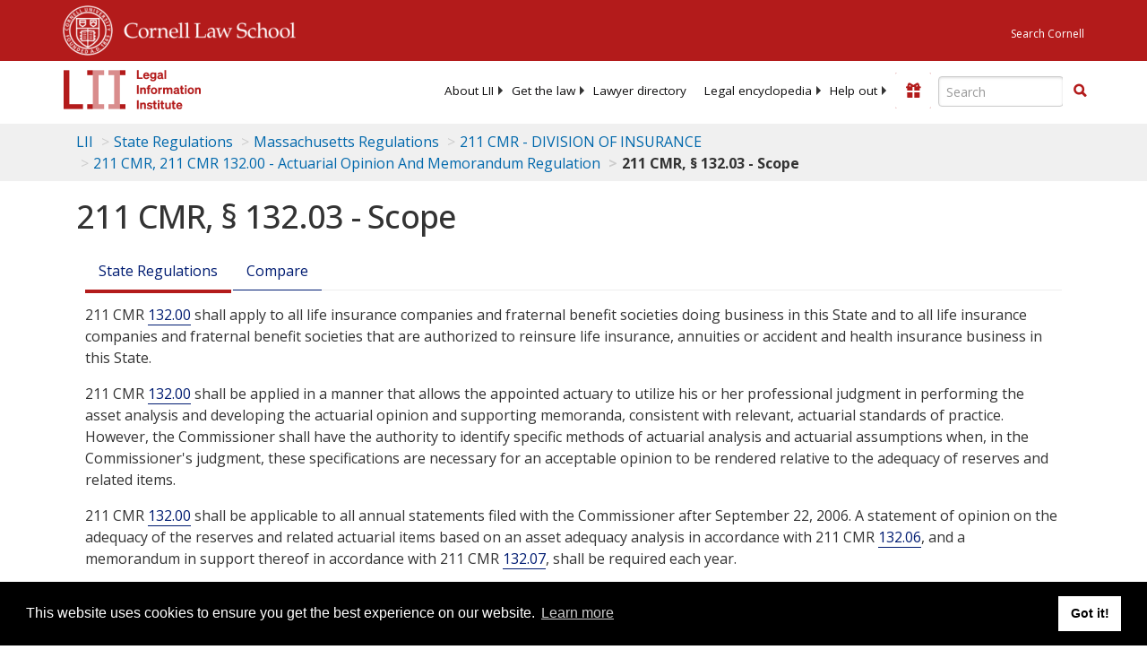

--- FILE ---
content_type: text/html; charset=UTF-8
request_url: https://www.law.cornell.edu/ajax/lii-fundraiser.php
body_size: 9
content:
{"enabled":"0","omitted":false,"onpage":"\/regulations\/massachusetts\/211-CMR-132-03"}

--- FILE ---
content_type: text/html; charset=utf-8
request_url: https://www.google.com/recaptcha/api2/aframe
body_size: 267
content:
<!DOCTYPE HTML><html><head><meta http-equiv="content-type" content="text/html; charset=UTF-8"></head><body><script nonce="a99ISCu5dxdgr4pGBgA7Xg">/** Anti-fraud and anti-abuse applications only. See google.com/recaptcha */ try{var clients={'sodar':'https://pagead2.googlesyndication.com/pagead/sodar?'};window.addEventListener("message",function(a){try{if(a.source===window.parent){var b=JSON.parse(a.data);var c=clients[b['id']];if(c){var d=document.createElement('img');d.src=c+b['params']+'&rc='+(localStorage.getItem("rc::a")?sessionStorage.getItem("rc::b"):"");window.document.body.appendChild(d);sessionStorage.setItem("rc::e",parseInt(sessionStorage.getItem("rc::e")||0)+1);localStorage.setItem("rc::h",'1769482464181');}}}catch(b){}});window.parent.postMessage("_grecaptcha_ready", "*");}catch(b){}</script></body></html>